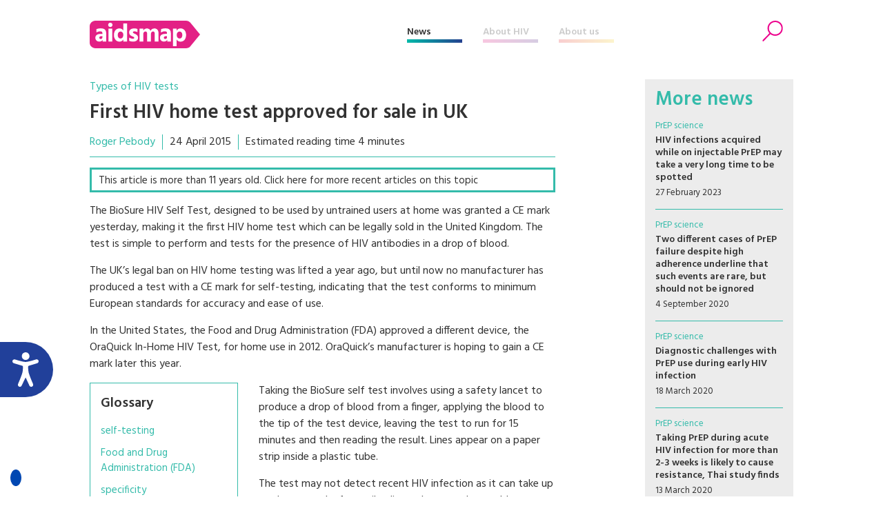

--- FILE ---
content_type: text/html; charset=UTF-8
request_url: https://www.aidsmap.com/news/apr-2015/first-hiv-home-test-approved-sale-uk
body_size: 45759
content:
<!DOCTYPE html>
<html lang="en" dir="ltr" prefix="content: http://purl.org/rss/1.0/modules/content/  dc: http://purl.org/dc/terms/  foaf: http://xmlns.com/foaf/0.1/  og: http://ogp.me/ns#  rdfs: http://www.w3.org/2000/01/rdf-schema#  schema: http://schema.org/  sioc: http://rdfs.org/sioc/ns#  sioct: http://rdfs.org/sioc/types#  skos: http://www.w3.org/2004/02/skos/core#  xsd: http://www.w3.org/2001/XMLSchema# ">
  <head>


    <script>window.dataLayer = window.dataLayer || [];
      function gtag(){dataLayer.push(arguments);}
        gtag('consent', 'default', {
         'ad_storage': 'denied',
         'ad_user_data': 'denied',
         'ad_personalization': 'denied',
         'analytics_storage': 'denied',
         'functionality_storage': 'denied',
         'personalization_storage': 'denied',
         'security_storage': 'denied'
      });
    </script>


    <script src="https://consent.cookiefirst.com/sites/aidsmap.com-fb32fa3a-cc1a-47d0-bdab-49e603bf8e19/consent.js"></script>


    <!-- Google Tag Manager -->
      <script>(function(w,d,s,l,i){w[l]=w[l]||[];w[l].push({'gtm.start':
      new Date().getTime(),event:'gtm.js'});var f=d.getElementsByTagName(s)[0],
      j=d.createElement(s),dl=l!='dataLayer'?'&l='+l:'';j.async=true;j.src=
      'https://www.googletagmanager.com/gtm.js?id='+i+dl;f.parentNode.insertBefore(j,f);
      })(window,document,'script','dataLayer','GTM-NHPP62NS');</script>
    <!-- End Google Tag Manager -->



    <script src="https://www.justgiving.com/widgets/scripts/widget.js" data-version="2" data-widgetType="attachCheckout" type="text/javascript"></script>


    <script src="https://www.google.com/recaptcha/api.js" async defer></script>


    <meta charset="utf-8" />
<meta name="Generator" content="Drupal 8 (https://www.drupal.org)" />
<meta name="MobileOptimized" content="width" />
<meta name="HandheldFriendly" content="true" />
<meta name="viewport" content="width=device-width, initial-scale=1.0" />
<meta property="description" content="The BioSure HIV Self Test, designed to be used by untrained users at home was granted a CE mark yesterday, making it the first HIV home
test which can be legally sold in the United Kingdom. The test is simple to
perform and tests for the presence of HIV antibodies in a drop of blood.The UK’s legal ban on HIV home testing was lifted a year
ago, but until now no manufacturer has produced a test with a CE mark for
self-testing, indicating that the test conforms to minimum European standards
for accuracy and ease of use." />
<meta property="twitter:card" content="summary_large_image" />
<meta property="twitter:site" content="@aidsmap" />
<meta property="twitter:creator" content="@aidsmap" />
<meta property="twitter:img" content="https://www.aidsmap.com/themes/custom/aidsmap/img/social-card-default.png" />
<meta property="twitter:title" content="First HIV home test approved for sale in UK" />
<meta property="twitter:description" content="The BioSure HIV Self Test, designed to be used by untrained users at home was granted a CE mark yesterday, making it the first HIV home
test which can be legally sold in the United Kingdom. The test is simple to
perform and tests for the presence of HIV antibodies in a drop of blood.The UK’s legal ban on HIV home testing was lifted a year
ago, but until now no manufacturer has produced a test with a CE mark for
self-testing, indicating that the test conforms to minimum European standards
for accuracy and ease of use." />
<meta property="twitter:url" content="https://www.aidsmap.com/news/apr-2015/first-hiv-home-test-approved-sale-uk" />
<meta property="og:title" content="First HIV home test approved for sale in UK" />
<meta property="og:description" content="The BioSure HIV Self Test, designed to be used by untrained users at home was granted a CE mark yesterday, making it the first HIV home
test which can be legally sold in the United Kingdom. The test is simple to
perform and tests for the presence of HIV antibodies in a drop of blood.The UK’s legal ban on HIV home testing was lifted a year
ago, but until now no manufacturer has produced a test with a CE mark for
self-testing, indicating that the test conforms to minimum European standards
for accuracy and ease of use." />
<meta property="og:type" content="article" />
<meta property="og:url" content="https://www.aidsmap.com/news/apr-2015/first-hiv-home-test-approved-sale-uk" />
<meta property="og:site_name" content="aidsmap.com" />
<meta property="og:image" content="https://www.aidsmap.com/themes/custom/aidsmap/img/social-card-default.png" />
<link rel="shortcut icon" href="/themes/custom/aidsmap/favicon.ico" type="image/vnd.microsoft.icon" />
<link rel="canonical" href="https://www.aidsmap.com/news/apr-2015/first-hiv-home-test-approved-sale-uk" />
<link rel="shortlink" href="https://www.aidsmap.com/node/2692" />
<link rel="revision" href="https://www.aidsmap.com/news/apr-2015/first-hiv-home-test-approved-sale-uk" />

    <title>First HIV home test approved for sale in UK | aidsmap</title>
    <link rel="stylesheet" media="all" href="/sites/default/files/css/css_2_os-l44TwWUm-HBcOYcwP3cgtSE7Ww7u_ebODokdAI.css?t99sa2" />
<link rel="stylesheet" media="all" href="/sites/default/files/css/css__sePhBCxVy17L8Ck7mcOjUvNryu4VVeeuTmFWy_Lg08.css?t99sa2" />
<link rel="stylesheet" media="all" href="https://fonts.googleapis.com/css?family=Hind:300,400,500,600,700" />
<link rel="stylesheet" media="all" href="https://use.fontawesome.com/releases/v5.8.1/css/all.css" />
<link rel="stylesheet" media="print" href="/sites/default/files/css/css_Z5jMg7P_bjcW9iUzujI7oaechMyxQTUqZhHJ_aYSq04.css?t99sa2" />
<link rel="stylesheet" media="all" href="/themes/custom/aidsmap/css/aidsmap-reset.css?v=15&amp;t99sa2" />
<link rel="stylesheet" media="all" href="/themes/custom/aidsmap/css/aidsmap-screen.css?v=81&amp;t99sa2" />
<link rel="stylesheet" media="print" href="/sites/default/files/css/css_oe8pKcj9zdn9GlSnYxYyiiA4rtPdZ3R0C4hfGEB3Ofo.css?t99sa2" />

    
<!--[if lte IE 8]>
<script src="/core/assets/vendor/html5shiv/html5shiv.min.js?v=3.7.3"></script>
<![endif]-->




  </head>
  <body class="page-route-entitynodecanonical page-node-2692 page-news-apr-2015-first-hiv-home-test-approved-sale-uk section-news layout-no-sidebars path-node page-node-type-news">

    <!-- Google Tag Manager (noscript) -->
      <noscript><iframe src=https://www.googletagmanager.com/ns.html?id=GTM-NHPP62NS height="0" width="0" style="display:none;visibility:hidden"></iframe></noscript>
    <!-- End Google Tag Manager (noscript) -->




        <a href="#main-content" class="visually-hidden focusable skip-link">
      Skip to main content
    </a>
    
      <div class="dialog-off-canvas-main-canvas" data-off-canvas-main-canvas>
    


<div id="page-wrapper">
  <div id="page">
    <header id="header" class="header" role="banner" aria-label="Site header">

<!--
<div class="sitewide-banner">
  <div class="sleeve">
    <p>After 37 years of pioneering health journalism, community engagement, and empowerment through information, we have now ceased operations.</p>
    <p>This website will be accessible until September 2025, with all the information being up to date as of July 2024.</p>
    <p>If you are a supplier, or another partner you can contact our legacy email address as <a href="mailto:aidsmap@outlook.com">aidsmap@outlook.com</a> with any queries.</p>
    <p>We extend our heartfelt thanks to everyone who supported our vision for a world where HIV is no longer a threat to health or happiness. Together we have made a difference.</p>
  </div>
</div>
-->


      <div class="section layout-container clearfix">
        
          <div class="clearfix region region-header">
    <div id="block-sitebranding" class="clearfix site-branding block block-system block-system-branding-block">
  
    
  
  
    <a href="/" title="Home" rel="home">
      <img src="/themes/custom/aidsmap/img/main-logo-with-strap.svg" alt="Home" />
    </a>

</div>
<nav role="navigation" aria-labelledby="block-aidsmap-main-menu-menu" id="block-aidsmap-main-menu" class="block block-menu navigation menu--main">
            
  <h2 class="visually-hidden" id="block-aidsmap-main-menu-menu">Main navigation</h2>
  

      <div class="content">
        <div class="menu-toggle" id="menu-toggle"></div>
    <div class="menu-wrap">
    
<ul class="menu menu-level-0">
  
  <li class="menu-item">
    <a href="/" data-drupal-link-system-path="&lt;front&gt;">Home</a>

        
      

<div class="menu_link_content menu-link-contentmain view-mode-default menu-dropdown menu-dropdown-0 menu-type-default">
        
  </div>
      </li>
  
  <li class="menu-item menu-item--collapsed">
    <a href="/news" data-drupal-link-system-path="node/218">News</a>

        
      

<div class="menu_link_content menu-link-contentmain view-mode-default menu-dropdown menu-dropdown-0 menu-type-default">
        
  </div>
      </li>
  
  <li class="menu-item menu-item--collapsed">
    <a href="/about-hiv" data-drupal-link-system-path="node/7">About HIV</a>

        
      

<div class="menu_link_content menu-link-contentmain view-mode-default menu-dropdown menu-dropdown-0 menu-type-default">
        
  </div>
      </li>
  
  <li class="menu-item menu-item--collapsed">
    <a href="/about-aidsmap" data-drupal-link-system-path="node/620">About us</a>

        
      

<div class="menu_link_content menu-link-contentmain view-mode-default menu-dropdown menu-dropdown-0 menu-type-default">
        
  </div>
      </li>
  
  <li class="mobile-only menu-item">
    <a href="https://checkout.justgiving.com/c99bs8ob2s">Donate</a>

        
      

<div class="menu_link_content menu-link-contentmain view-mode-default menu-dropdown menu-dropdown-0 menu-type-default">
        
  </div>
      </li>
</ul>

    </div>
  </div>
</nav>
<div id="block-header-search-form" class="block block-aidsmap-search block-header-search-form">
  
    
      <div class="content">
      <div class="search-toggle"><span>Search</span></div>
<div class="form-container">
<form method="get" action="/archive">
<div class="field-wrap field-wrap-search-input">
<div class="input-wrap">
<input type="text" name="keyword" placeholder="Enter your keywords" />
</div>
</div>
<div class="field-wrap field-wrap-search-button">
<div class="input-wrap">
<button type="submit"><span>Search</span></button>
</div>
</div>
</form>
</div>
    </div>
  </div>
<div id="block-donateblock" class="block block-search container-inline">

  <div class="donate-toggle"><button data-jg-donate-button data-linkId="c99bs8ob2s" data-marketCode="GB" data-linkType="givingCheckout"><span>Donate now</span></button></div>
<!--
  <div class="donate-toggle"><a href="https://checkout.justgiving.com/c99bs8ob2s"><span>Donate</span></a></div>
-->
  <div class="layout-container">
      <div class="form-wrap"><div class="close"></div><div class="sleeve"><form class="donate-form" data-drupal-selector="donate-form" action="/news/apr-2015/first-hiv-home-test-approved-sale-uk" method="post" id="donate-form" accept-charset="UTF-8">
  <div data-drupal-selector="edit-section-1" id="edit-section-1" class="js-form-wrapper form-wrapper"><fieldset data-drupal-selector="edit-amount-option" id="edit-amount-option--wrapper" class="fieldgroup form-composite js-form-item form-item js-form-wrapper form-wrapper">
      <legend>
    <span class="fieldset-legend">Donate now</span>
  </legend>
  <div class="fieldset-wrapper">
            <div id="edit-amount-option" class="form-radios"><div class="js-form-item form-item js-form-type-radio form-type-radio js-form-item-amount-option form-item-amount-option">
        <input data-drupal-selector="edit-amount-option-5" type="radio" id="edit-amount-option-5" name="amount-option" value="5" class="form-radio" />

        <label for="edit-amount-option-5" class="option">£5</label>
      </div>
<div class="js-form-item form-item js-form-type-radio form-type-radio js-form-item-amount-option form-item-amount-option">
        <input data-drupal-selector="edit-amount-option-10" type="radio" id="edit-amount-option-10" name="amount-option" value="10" class="form-radio" />

        <label for="edit-amount-option-10" class="option">£10</label>
      </div>
<div class="js-form-item form-item js-form-type-radio form-type-radio js-form-item-amount-option form-item-amount-option">
        <input data-drupal-selector="edit-amount-option-35" type="radio" id="edit-amount-option-35" name="amount-option" value="35" checked="checked" class="form-radio" />

        <label for="edit-amount-option-35" class="option">£35</label>
      </div>
</div>

          </div>
</fieldset>
<div class="js-form-item form-item js-form-type-textfield form-type-textfield js-form-item-amount form-item-amount">
      <label for="edit-amount">Other amount</label>
        <input data-drupal-selector="edit-amount" type="text" id="edit-amount" name="amount" value="" size="64" maxlength="64" placeholder="Other amount" class="form-text" />

        </div>
<div class="js-form-item form-item js-form-type-textfield form-type-textfield js-form-item-name form-item-name">
      <label for="edit-name">Name</label>
        <input data-drupal-selector="edit-name" type="text" id="edit-name" name="name" value="" size="64" maxlength="64" class="form-text" />

        </div>
<div class="js-form-item form-item js-form-type-textfield form-type-textfield js-form-item-email form-item-email">
      <label for="edit-email">Email</label>
        <input data-drupal-selector="edit-email" type="text" id="edit-email" name="email" value="" size="60" maxlength="128" class="form-text" />

        </div>
<p class="gift-aid-call-to-action">With Gift Aid, your generous donation of £<span>10</span> would be worth £<span>12.50</span> at no extra cost to you.</p><div class="js-form-item form-item js-form-type-checkbox form-type-checkbox js-form-item-mc-gift-aid form-item-mc-gift-aid">
        <input data-drupal-selector="edit-mc-gift-aid" type="checkbox" id="edit-mc-gift-aid" name="MC_gift_aid" value="1" class="form-checkbox" />

        <label for="edit-mc-gift-aid" class="option">Yes, I want to Gift Aid any donations made to NAM now, in the future and in the past four years</label>
      </div>
<p class="gift-aid-declaration">I am a UK taxpayer and I understand that if I pay less Income and /or Capital Gains Tax than the amount of Gift Aid claimed on all my donations in the relevant tax year, it is my responsibility to pay any difference.</p><input data-drupal-selector="edit-submit" type="submit" id="edit-submit" name="op" value="Continue to Worldpay" class="button js-form-submit form-submit" />
</div>
<input data-drupal-selector="edit-instid" type="hidden" name="instId" value="39437" />
<input data-drupal-selector="edit-currency" type="hidden" name="currency" value="GBP" />
<input data-drupal-selector="edit-desc" type="hidden" name="desc" value="NAM Donation" />
<input data-drupal-selector="edit-cartid" type="hidden" name="cartId" value="NAM Donation" />
<input data-drupal-selector="edit-mc-callback" type="hidden" name="MC_callback" value="https://www.aidsmap.com/donate/thanks/redirect" />
<div data-drupal-selector="edit-section-2" id="edit-section-2" class="js-form-wrapper form-wrapper"><div class="quote"><p>In our 35th year we’re asking people to donate £35 – that’s just £1 for every year we’ve been providing life-changing information. Any donation you make helps us continue our work towards a world where HIV is no longer a threat to health or happiness.</p>
<ul>
<li>£5 allows us to reach millions of people globally with accurate and reliable resources about HIV prevention and treatment.</li>
<li>£10 helps us produce news and bulletins on the latest developments in HIV for healthcare staff around the world.</li>
<li>£35 means we can empower more people living with HIV to challenge stigma with our information workshops, videos and broadcasts.</li>
</ul></div></div>
<input autocomplete="off" data-drupal-selector="form-yskj5w5gk9e0kjdirsxc2jez20rhiz01mc-l7uuwjjk" type="hidden" name="form_build_id" value="form-yskJ5w5Gk9E0KjdiRSxC2Jez20rhIz01mC-l7uUWJjk" />
<input data-drupal-selector="edit-donate-form" type="hidden" name="form_id" value="donate_form" />

</form>
</div></div>
    </div>
</div>

  </div>

        
      </div>
    </header>
            <div id="main-wrapper" class="layout-main-wrapper layout-container clearfix ">
      <div id="main" class="layout-main clearfix">
        
        <main id="content" class="column main-content" role="main">
          <section class="section">
            <a id="main-content" tabindex="-1"></a>
              <div class="region region-content">
    <div id="block-aidsmap-page-title" class="block block-core block-page-title-block">
  
    
      <div class="content">
      


  <div class="slug"><a href="/archive/news-all/testing-health-monitoring/types-hiv-tests">Types of HIV tests</a></div>


  <h1 class="page-title"><span class="field field--name-title field--type-string field--label-hidden">First HIV home test approved for sale in UK</span>
</h1>

  



    </div>
  </div>
<div id="block-aidsmap-local-tasks" class="block block-core block-local-tasks-block">
  
    
        <nav class="tabs" role="navigation" aria-label="Tabs">
        <h2 class="visually-hidden">Primary tabs</h2>
  <ul class="tabs primary"><li class="is-active"><a href="/news/apr-2015/first-hiv-home-test-approved-sale-uk" data-drupal-link-system-path="node/2692" class="is-active">View<span class="visually-hidden">(active tab)</span></a></li>
<li><a href="/node/2692/preview" data-drupal-link-system-path="node/2692/preview">Preview</a></li>
</ul>

    </nav>
  </div>
<div data-drupal-messages-fallback class="hidden"></div>
<div id="block-aidsmap-content" class="block block-system block-system-main-block">
  
    
      <div class="content">
      
<article data-history-node-id="2692" role="article" about="/news/apr-2015/first-hiv-home-test-approved-sale-uk" class="node node--type-news node--view-mode-full clearfix">
  <header>
    
          
      </header>
  <div class="node__content clearfix">
    
<div  class="article-meta-data">
      
      <div class="field field--name-field-author field--type-entity-reference field--label-hidden field-items">
              <div class="field-item"><a href="/archive/author/3">Roger Pebody</a></div>
          </div>
  
            <div class="field field--name-field-publish-date field--type-datetime field--label-hidden field-item"><time datetime="2015-04-24T17:00:00Z" class="datetime">24 April 2015</time>
</div>
      
            <div class="field field--name-field-reading-time field--type-boolean field--label-hidden field-item">Estimated reading time 4 minutes</div>
      
  </div><div class="historical-article-alert">
<a href="/archive/news/testing-health-monitoring/types-hiv-tests">This article is more than 11 years old. Click here for more recent articles on this topic</a>
</div>
            <div class="clearfix text-formatted field field--name-body field--type-text-with-summary field--label-hidden field-item"><p>The BioSure HIV Self Test, designed to be used by untrained users at home was granted a CE mark yesterday, making it the first HIV home
test which can be legally sold in the United Kingdom. The test is simple to
perform and tests for the presence of HIV antibodies in a drop of blood.</p><p>The UK’s legal ban on HIV home testing was lifted a year
ago, but until now no manufacturer has produced a test with a CE mark for
self-testing, indicating that the test conforms to minimum European standards
for accuracy and ease of use. </p><p>In the United States, the Food and Drug Administration (FDA)
approved a different device, the OraQuick In-Home HIV Test, for home use in
2012. OraQuick’s manufacturer is hoping to gain a CE mark later this year.</p><div><div class="embed-glossary-wrap">
<h3><a href="/about-hiv/glossary">Glossary</a></h3>
<div class="embed-glossary-item">
<h4><a href="/about-hiv/glossary?term=">self-testing</a></h4>
<div class="definition"><p>In HIV testing, when the person testing collects their own sample and performs the whole test themselves, including reading and interpreting the result. </p>
</div>
</div>
<div class="embed-glossary-item">
<h4><a href="/about-hiv/glossary?term=">Food and Drug Administration (FDA)</a></h4>
<div class="definition"><p>Regulatory agency that evaluates and approves medicines and medical devices for safety and efficacy in the United States. The FDA regulates over-the-counter and prescription drugs, including generic drugs. The European Medicines Agency performs a similar role in the European Union.</p>
</div>
</div>
<div class="embed-glossary-item">
<h4><a href="/about-hiv/glossary?term=">specificity</a></h4>
<div class="definition"><p class="MsoNormal">When using a diagnostic test, the probability that a person without a medical condition will receive the correct test result (i.e. negative). </p><p></p>
</div>
</div>
<div class="embed-glossary-item">
<h4><a href="/about-hiv/glossary?term=">sensitivity</a></h4>
<div class="definition"><p class="MsoNormal">When using a diagnostic test, the probability that a person who does have a medical condition will receive the correct test result (i.e. positive). </p><p></p>
</div>
</div>
<div class="embed-glossary-item">
<h4><a href="/about-hiv/glossary?term=">home testing</a></h4>
<div class="definition"><p>The term may be used to describe either self-testing or self-sampling. </p>
</div>
</div>
</div></div><p>Taking the BioSure self test involves using a safety lancet
to produce a drop of blood from a finger, applying the blood to the tip of the
test device, leaving the test to run for 15 minutes and then reading the
result. Lines appear on a paper strip inside a plastic tube.</p><p>The test may not detect recent HIV infection as it can take
up to three months for antibodies to become detectable. </p><p>For the moment, the test is only available to UK residents
through <a href="http://www.hivselftest.co.uk/">BioSure’s website</a> or from
the <a href="http://www.freedoms-shop.com/">Freedoms Shop</a>, a service which
also sells low-cost condoms and lubricant. Through either channel, the test
costs £29.95. </p><div><div class="styled-link-wrap">
<a class="styled-link styled-link-about-hiv" href="/archive/about-hiv/testing-health-monitoring/types-hiv-tests">Find out more in our About HIV pages</a>
</div></div><p>BioSure’s test is based on a device that is already in
widespread use by health professionals. The existing device, marketed either as
the Chembio Sure Check HIV 1/2 Assay or as the Clearview Complete HIV 1/2
Assay, was licensed by the American FDA in 2006
and granted a European CE mark in 2013 – in both cases, for professional use
only.</p><p>Several studies have shown that the device, when used by
healthcare professionals, is highly accurate. <a href="http://www.fda.gov/downloads/BiologicsBloodVaccines/BloodBloodProducts/ApprovedProducts/PremarketApprovalsPMAs/UCM091418.pdf">The
FDA judged the test’s sensitivity</a> (proportion of HIV-positive samples
accurately described as such) to be 99.7% and its specificity (proportion of
HIV-negative samples accurately described as such) to be 99.9%.</p><p>BioSure believes that this is the most suitable device to be
adapted for home testing – simple to operate, with an easy-to-read result, accurate,
and hard to tamper with. They have paired it with an easy-to-use lancet and
have developed specific packaging and clear instructions to guide people
through the steps of taking a test.</p><div><div class="styled-link-wrap">
<a class="styled-link" href="/archive?content-type%5B0%5D=news&amp;content-type%5B1%5D=editors-picks&amp;country%5B0%5D=13736">More news from United Kingdom</a>
</div></div><p>This self-test version was tested in a study conducted by
BioSure and University College London. A total of 403 people, including some
recruited at a central London sexual health clinic where the prevalence of HIV
is high, used the test. Results were checked against a second, established test
performed by a health professional. In this trial, sensitivity and specificity
in fact surpassed that observed in professional studies.</p><p>However, 3.2% of users had an invalid test – meaning that
they were not able to complete the test and read a result. The product’s
packaging clearly explains that a result will only be valid if a ‘control line’
as well as one or two ‘test lines’ can be seen on the device. As a result, all
participants who had an invalid result knew that their test was invalid.</p><p>As a second part of the evaluation for self-testing, visuals
of possible results on the device, including invalid tests and weak positives,
were shown to participants. Sensitivity and specificity remained at 99.4% or
above.</p><p>“The availability of the UK’s first home HIV testing kit is
a really exciting development,” commented Dr Michael Brady of Kings College
Hospital Trust and Terrence Higgins Trust. “The single biggest thing that we
can do to have a major impact on the HIV epidemic is to dramatically increase
HIV testing rates, especially in those most at risk. The availability of HIV
self-testing will help us achieve that.”</p><h3>French company gains CE mark for similar device</h3><p>A French company has also adapted the same device (that was originally produced for professional use) for use in home testing. As the instructions and other details are different, a separate CE mark was issued. The AAZ company will market the test as 'auto test VIH' and make it available online and through retail pharmacies at the end of June. </p></div>
      
  </div>
</article>

    </div>
  </div>

  </div>

            <div class="main-content-footer">
              <div class="region region-content-footer">
    <div id="block-articlefooterblock" class="block block-aidsmap-custom-blocks block-article-footer-block">
  
    
      <div class="content">
      
  <div class="field field--name-field-topics field--type-entity-reference field--label-above">
    <div class="field-label">Related topics</div>
          <div class="field-items">
              <div class="field-item"><a href="/archive/news-all/testing-health-monitoring/types-hiv-tests" hreflang="en">Types of HIV tests</a></div>
          <div class="field-item"><a href="/archive/news-all/testing-health-monitoring/hiv-testing-policies-guidelines" hreflang="en">HIV testing policies &amp; guidelines</a></div>
          <div class="field-item"><a href="/archive/news-all/testing-health-monitoring/hiv-testing-programmes-uptake" hreflang="en">HIV testing programmes &amp; uptake</a></div>
              </div>
      </div>

<div class="article-social-links">
<div class="item social-intent facebook circle"><a href="https://www.facebook.com/sharer.php?u=https%3A%2F%2Fwww.aidsmap.com%2Fnews%2Fapr-2015%2Ffirst-hiv-home-test-approved-sale-uk" data-network="facebook"><span>Facebook</span></a></div>
<div class="item social-intent twitter circle"><a href="https://twitter.com/intent/tweet?url=https%3A%2F%2Fwww.aidsmap.com%2Fnews%2Fapr-2015%2Ffirst-hiv-home-test-approved-sale-uk&amp;text=The+BioSure+HIV+Self+Test%2C+designed+to+be+used+by+untrained+users+at+home+was+granted+a+CE+mark+yesterday%2C+making+it+the+first+HIV+home%0Atest+which+can+be+legally+sold+in+the+United+Kingdom.+The+test+is+simple+to%0Aperform+and+tests+for+the+presence+of+HIV+antibodies+in+a+drop+of+blood.The+UK%E2%80%99s+legal+ban+on+HIV+home+testing+was+lifted+a+year%0Aago%2C+but+until+now+no+manufacturer+has+produced+a+test+with+a+CE+mark+for%0Aself-testing%2C+indicating+that+the+test+conforms+to+minimum+European+standards%0Afor+accuracy+and+ease+of+use.+" data-network="twitter"><span>Twitter</span></a></div>
<div class="item social-intent linkedin circle"><a href="https://www.linkedin.com/shareArticle?url=https%3A%2F%2Fwww.aidsmap.com%2Fnews%2Fapr-2015%2Ffirst-hiv-home-test-approved-sale-uk&amp;mini=true" data-network="linkedin"><span>LinkedIn</span></a></div>
<div class="item print circle"><a href="#" class="print-page"><span>Print</span></a></div>
</div>
    </div>
  </div>

  </div>

            </div>
          </section>
        </main>
                  <div id="sidebar" class="column sidebar">
            <aside class="section" role="complementary">
                <div class="region region-sidebar">
    <div class="views-element-container sidebar-standard-block sidebar-news-block block block-views block-views-blocknews-news-sidebar-block" id="block-views-block-news-news-sidebar-block">
  
      <h3>More news</h3>
    
      <div class="content">
      <div><div class="sidebar-news-wrap view view-news view-id-news view-display-id-news_sidebar_block js-view-dom-id-c97da706c01f00eb5d168a711e85adb451b616e40851c3a196a7dae7e10e2c7b">
  
    
      
      <div class="view-content">
      
  

  
  <div class="sidebar-news-item views-row"><div class="content-wrap">
  <div class="topic slug"><a href="/archive/news-all/prep/prep-science">PrEP science</a></div>
  <h4><a href="/news/feb-2023/hiv-infections-acquired-while-injectable-prep-may-take-very-long-time-be-spotted" hreflang="en">HIV infections acquired while on injectable PrEP may take a very long time to be spotted</a></h4>
  <div class="meta-wrap">
        <div class="meta-item"><time datetime="29Z" class="datetime">27 February 2023</time>
</div>
  </div>
</div></div>

  

  

  
  <div class="sidebar-news-item views-row"><div class="content-wrap">
  <div class="topic slug"><a href="/archive/news-all/prep/prep-science">PrEP science</a></div>
  <h4><a href="/news/sep-2020/two-different-cases-prep-failure-despite-high-adherence-underline-such-events-are" hreflang="en">Two different cases of PrEP failure despite high adherence underline that such events are rare, but should not be ignored</a></h4>
  <div class="meta-wrap">
        <div class="meta-item"><time datetime="59Z" class="datetime">4 September 2020</time>
</div>
  </div>
</div></div>

  

  

  
  <div class="sidebar-news-item views-row"><div class="content-wrap">
  <div class="topic slug"><a href="/archive/news-all/prep/prep-science">PrEP science</a></div>
  <h4><a href="/news/mar-2020/diagnostic-challenges-prep-use-during-early-hiv-infection" hreflang="en">Diagnostic challenges with PrEP use during early HIV infection</a></h4>
  <div class="meta-wrap">
        <div class="meta-item"><time datetime="16Z" class="datetime">18 March 2020</time>
</div>
  </div>
</div></div>

  

  

  
  <div class="sidebar-news-item views-row"><div class="content-wrap">
  <div class="topic slug"><a href="/archive/news-all/prep/prep-science">PrEP science</a></div>
  <h4><a href="/news/mar-2020/taking-prep-during-acute-hiv-infection-more-2-3-weeks-likely-cause-resistance-thai" hreflang="en">Taking PrEP during acute HIV infection for more than 2-3 weeks is likely to cause resistance, Thai study finds</a></h4>
  <div class="meta-wrap">
        <div class="meta-item"><time datetime="00Z" class="datetime">13 March 2020</time>
</div>
  </div>
</div></div>

  

  

  
  <div class="sidebar-news-item views-row"><div class="content-wrap">
  <div class="topic slug"><a href="/archive/news-all/testing-health-monitoring/self-testing-home-testing">Self-testing &amp; home testing</a></div>
  <h4><a href="/news/oct-2019/two-thirds-prefer-self-testing-over-self-sampling" hreflang="en">Two thirds prefer self-testing over self-sampling</a></h4>
  <div class="meta-wrap">
        <div class="meta-item"><time datetime="07Z" class="datetime">17 October 2019</time>
</div>
  </div>
</div></div>

  


    </div>
  
            <div class="view-footer">
      
    </div>
    </div>
</div>

    </div>
  </div>



<div id="block-sidebarhivlens" class="sidebar-standard-block no-border sidebar-hiv-lens-promo-block block block-block-content block-block-content6db2e0df-bacd-4a95-bbdf-feadb158ec6e">


  
    

      <div class="content">
            <a href="https://www.hiv-lens.org/">
            
            <div class="field field--name-field-image field--type-image field--label-hidden field-item">  <div class="image-wrap">
<img src="/sites/default/files/2023-01/HIV%20LENS%20SIDE%20BARS%202.png" width="1250" height="1394" alt="A multicoloured map of England. The text reads: An interactive online mapping tool that visualises the impact of the HIV epidemic on communities across England." typeof="foaf:Image" />
</div>

</div>
      
            </a>
          </div>
  </div>
<div class="views-element-container sidebar-standard-block sidebar-aggregator-block block block-views block-views-blockaggregator-aggregator-sidebar-block" id="block-views-block-aggregator-aggregator-sidebar-block">
  
      <h3>Editors’ picks from other sources</h3>
    
      <div class="content">
      <div><div class="aggregator-wrap sidebar-news-wrap view view-aggregator view-id-aggregator view-display-id-aggregator_sidebar_block js-view-dom-id-b2d66e82082c42cbb6e62e44b9fb238f23fb28a12bf30bcf6777e7059627facf">
  
    
      
      <div class="view-content">
      
  

  
  <div class="aggregator-item sidebar-news-item views-row"><div class="content-wrap">
  <div class="topic slug"><a href="/archive/editors-picks/testing-health-monitoring/types-hiv-tests">Types of HIV tests</a></div>
  <h4><a href="https://www.healio.com/news/pediatrics/20240508/pointofcare-saliva-testing-raised-hiv-screening-rate-at-adolescent-clinic">Point-of-care saliva testing raised HIV screening rate at adolescent clinic</a></h4>
  <div class="excerpt">An adolescent medicine clinic more than quadrupled its HIV screening rate by offering point-of-care saliva testing, according to findings presented at the Pediatric Academic Societies Meeting.
</div>
  <div class="meta-wrap">

          <div class="meta-item">Healio</div>
    
    <div class="meta-item"><time datetime="59Z" class="datetime">9 May 24</time>
</div>
  </div>
</div></div>

  

  

  
  <div class="aggregator-item sidebar-news-item views-row"><div class="content-wrap">
  <div class="topic slug"><a href="/archive/editors-picks/hepatitis-hiv">Hepatitis &amp; HIV</a></div>
  <h4><a href="https://www.healio.com/news/infectious-disease/20230424/dried-blood-spot-test-can-detect-hiv-and-hepatitis-researchers-say">Dried blood spot test can detect HIV and hepatitis, researchers say</a></h4>
  <div class="excerpt">A dried blood spot test can be used to detect HIV, hepatitis B and hepatitis C in a single drop of blood, researchers reported at the European Congress of Clinical Microbiology &amp; Infectious Diseases.
</div>
  <div class="meta-wrap">

          <div class="meta-item">Healio</div>
    
    <div class="meta-item"><time datetime="14Z" class="datetime">25 Apr 23</time>
</div>
  </div>
</div></div>

  

  

  
  <div class="aggregator-item sidebar-news-item views-row"><div class="content-wrap">
  <div class="topic slug"><a href="/archive/editors-picks/health-problems-ageing/coronavirus">Coronavirus</a></div>
  <h4><a href="https://www.thebodypro.com/article/false-positive-hiv-test-covid-19-twihr">Study Bite: HIV False Positives in People Who Had COVID-19</a></h4>
  <div class="excerpt">A new study out of Argentina adds support to reports of an increased in false-positive HIV test results during and after the height of the global COVID-19 pandemic.
</div>
  <div class="meta-wrap">

          <div class="meta-item">TheBodyPro</div>
    
    <div class="meta-item"><time datetime="18Z" class="datetime">6 Mar 23</time>
</div>
  </div>
</div></div>

  

  

  
  <div class="aggregator-item sidebar-news-item views-row"><div class="content-wrap">
  <div class="topic slug"><a href="/archive/editors-picks/testing-health-monitoring/self-testing-home-testing">Self-testing &amp; home testing</a></div>
  <h4><a href="https://www.thebodypro.com/article/hiv-self-testing-young-msm-disparities-twihr">Study Bite: HIV Self-Testing Is Feasible Option for Many Young MSM</a></h4>
  <div class="excerpt">A U.S. study analyzed the variables related to the use of HIV self-testing in young MSM, with a focus on the uptake of testing and the potential barriers to use.
</div>
  <div class="meta-wrap">

          <div class="meta-item">TheBodyPro</div>
    
    <div class="meta-item"><time datetime="49Z" class="datetime">10 Feb 23</time>
</div>
  </div>
</div></div>

  

  

  
  <div class="aggregator-item sidebar-news-item views-row"><div class="content-wrap">
  <div class="topic slug"><a href="/archive/editors-picks/testing-health-monitoring/types-hiv-tests">Types of HIV tests</a></div>
  <h4><a href="https://www.spotlightnsp.co.za/2023/02/09/in-depth-should-sa-invest-in-the-latest-hiv-tests/">In-depth: Should South Africa invest in the latest HIV tests?</a></h4>
  <div class="excerpt">South Africa’s HIV testing programme has had success with rapid tests. The introduction of a new generation of rapid tests may offer some benefits over the current tests, but the picture is somewhat complicated and the Department of Health is not currently planning to use the new tests.
</div>
  <div class="meta-wrap">

          <div class="meta-item">Spotlight</div>
    
    <div class="meta-item"><time datetime="32Z" class="datetime">9 Feb 23</time>
</div>
  </div>
</div></div>

  


    </div>
  
            <div class="view-footer">
      <div class="styled-link-wrap"><a href="/archive?content-type[]=editors-picks&amp;topic[]=46" class="styled-link styled-link-aggregator">More editors' picks</a></div>
    </div>
    </div>
</div>

    </div>
  </div>

  </div>

            </aside>
          </div>
              </div>
    </div>
        <footer class="site-footer" id="footer">
      <div class="layout-container">
                  <div class="site-footer__top clearfix">
              <div class="region region-footer">
    <div id="block-footeraboutblock" class="about-us footer-block block block-aidsmap-core block-footer-about-block">
  
      <h3>About us</h3>
    
      <div class="content">
      <div class="about"><p>Our information is intended to support, rather than replace, consultation with a healthcare professional.</p>

<p>Talk to your doctor or another member of your healthcare team for advice tailored to your situation.</p>
</div>
    </div>
  </div>
<div id="block-footersocialblock" class="connect-with-us footer-block block block-aidsmap-core block-footer-social-block">
  
      <h3>Connect with us</h3>
    
      <div class="content">
      <ul class="social-links">
<li class="social-link-twitter"><a href="https://twitter.com/aidsmap" class="fab fa-twitter"><span>Twitter</span></a></li>
<li class="social-link-bluesky"><a href="https://bsky.app/profile/aidsmap.bsky.social" class="fab fa-bluesky"><span>Bluesky</span></a></li>
<li class="social-link-facebook"><a href="http://www.facebook.com/pages/NAM-the-HIVAIDS-information-charity/99971718192" class="fab fa-facebook"><span>Facebook</span></a></li>
<li class="social-link-youtube"><a href="https://www.youtube.com/channel/UCpqDe1I_t1oV_j67U0HT2bg" class="fab fa-youtube"><span>YouTube</span></a></li>
<li class="social-link-instagram"><a href="https://www.instagram.com/nam_aidsmap" class="fab fa-instagram"><span>Instagram</span></a></li>
</ul>
    </div>
  </div>
<nav role="navigation" aria-labelledby="block-thtlinks-menu" id="block-thtlinks" class="block block-menu navigation menu--tht-links">
      
  <h2 id="block-thtlinks-menu">Links</h2>
  

      <div class="content">
        <div class="menu-toggle-target menu-toggle-target-show" id="show-block-thtlinks"></div>
    <div class="menu-toggle-target" id="hide-block-thtlinks"></div>
    <a class="menu-toggle" href="#show-block-thtlinks">Show &mdash; Links</a>
    <a class="menu-toggle menu-toggle--hide" href="#hide-block-thtlinks">Hide &mdash; Links</a>
    
              <ul data-region="footer" class="clearfix menu">
                    <li class="menu-item">
        <a href="/about-us/contact-us" data-drupal-link-system-path="node/695">Contact us</a>
              </li>
                <li class="menu-item">
        <a href="https://www.tht.org.uk/speak-to-somebody">THT Direct Helpline</a>
              </li>
                <li class="menu-item">
        <a href="https://www.aidsmap.com/subscribe-email-bulletins">Subscribe to email bulletins</a>
              </li>
        </ul>
  


  </div>
</nav>
<div id="block-footersupportblock" class="support-us footer-block block block-aidsmap-core block-footer-support-block">
  
    
      <div class="content">
      <div><button data-jg-donate-button data-linkId="c99bs8ob2s" data-marketCode="GB" data-linkType="givingCheckout" class="styled-link styled-link-footer">Donate now</button></div>
    </div>
  </div>
<div id="block-footeraffiliatesites" class="affiliate-sites block block-block-content block-block-content4c6061a6-1580-465a-b8a1-03d284b0df7b">
  
    
      <div class="content">
      
    </div>
  </div>
<div id="block-disclaimer" class="disclaimer block block-block-content block-block-content089fc19f-98a1-41a4-ad81-e57d9a811ba7">
  
    
      <div class="content">
      
            <div class="clearfix text-formatted field field--name-body field--type-text-with-summary field--label-hidden field-item"><p> </p>

<p>aidsmap (previously known as NAM aidsmap) is now hosted by Terrence Higgins Trust, an HIV charity based in the United Kingdom.</p>

<p> </p>

<p>Copyright 2025 © Terrence Higgins Trust is a registered charity in England and Wales (reg. no. 288527) Company reg. no. 1778149 and a registered charity in Scotland (reg. no. SC039986). Registered office: 437 &amp; 439 Caledonian Road, London, N7 9BG.</p></div>
      
    </div>
  </div>
<nav role="navigation" aria-labelledby="block-aidsmap-footer-menu" id="block-aidsmap-footer" class="block block-menu navigation menu--footer">
            
  <h2 class="visually-hidden" id="block-aidsmap-footer-menu">Footer menu</h2>
  

      <div class="content">
        <div class="menu-toggle-target menu-toggle-target-show" id="show-block-aidsmap-footer"></div>
    <div class="menu-toggle-target" id="hide-block-aidsmap-footer"></div>
    <a class="menu-toggle" href="#show-block-aidsmap-footer">Show &mdash; Footer menu</a>
    <a class="menu-toggle menu-toggle--hide" href="#hide-block-aidsmap-footer">Hide &mdash; Footer menu</a>
    
              <ul data-region="footer" class="clearfix menu">
                    <li class="menu-item">
        <a href="https://www.tht.org.uk/accessibility">Accessibility</a>
              </li>
                <li class="menu-item">
        <a href="https://www.tht.org.uk/reporting-compliment-complaint-or-concern">Compliment, complaint or concern</a>
              </li>
                <li class="menu-item">
        <a href="https://www.tht.org.uk/is">Our information</a>
              </li>
                <li class="menu-item">
        <a href="https://www.tht.org.uk/privacy-policy-and-cookies">Privacy &amp; cookies</a>
              </li>
                <li class="menu-item">
        <a href="https://www.tht.org.uk/terms-and-conditions">Terms of use</a>
              </li>
                <li class="menu-item">
        <a href="https://www.tht.org.uk">Terrence Higgins Trust</a>
              </li>
        </ul>
  


  </div>
</nav>

  </div>

          </div>
              </div>
    </footer>
  </div>
</div>

  </div>

    
    <script src="/core/assets/vendor/jquery/jquery.min.js?v=3.2.1"></script>
<script src="/core/assets/vendor/jquery/jquery-extend-3.4.0.js?v=3.2.1"></script>
<script src="/core/assets/vendor/jquery.ui/ui/data-min.js?v=1.12.1"></script>
<script src="/core/assets/vendor/jquery.ui/ui/disable-selection-min.js?v=1.12.1"></script>
<script src="/core/assets/vendor/jquery.ui/ui/form-min.js?v=1.12.1"></script>
<script src="/core/assets/vendor/jquery.ui/ui/labels-min.js?v=1.12.1"></script>
<script src="/core/assets/vendor/jquery.ui/ui/jquery-1-7-min.js?v=1.12.1"></script>
<script src="/core/assets/vendor/jquery.ui/ui/scroll-parent-min.js?v=1.12.1"></script>
<script src="/core/assets/vendor/jquery.ui/ui/tabbable-min.js?v=1.12.1"></script>
<script src="/core/assets/vendor/jquery.ui/ui/unique-id-min.js?v=1.12.1"></script>
<script src="/core/assets/vendor/jquery.ui/ui/version-min.js?v=1.12.1"></script>
<script src="/core/assets/vendor/jquery.ui/ui/focusable-min.js?v=1.12.1"></script>
<script src="/core/assets/vendor/jquery.ui/ui/ie-min.js?v=1.12.1"></script>
<script src="/core/assets/vendor/jquery.ui/ui/keycode-min.js?v=1.12.1"></script>
<script src="/core/assets/vendor/jquery.ui/ui/plugin-min.js?v=1.12.1"></script>
<script src="/core/assets/vendor/jquery.ui/ui/safe-active-element-min.js?v=1.12.1"></script>
<script src="/core/assets/vendor/jquery.ui/ui/safe-blur-min.js?v=1.12.1"></script>
<script src="/core/assets/vendor/jquery.ui/ui/widget-min.js?v=1.12.1"></script>
<script src="/core/assets/vendor/jquery.ui/ui/widgets/mouse-min.js?v=1.12.1"></script>
<script src="/core/assets/vendor/jquery.ui/ui/widgets/draggable-min.js?v=1.12.1"></script>
<script src="/core/assets/vendor/jquery.ui/ui/widgets/droppable-min.js?v=1.12.1"></script>
<script src="/core/assets/vendor/jquery.ui/ui/widgets/datepicker-min.js?v=1.12.1"></script>
<script src="/themes/custom/aidsmap/js/js.cookie.js?v=8&amp;v=1.x"></script>
<script src="/themes/custom/aidsmap/js/jQuery.touchSwipe.min.js?v=19&amp;v=1.x"></script>
<script src="/themes/custom/aidsmap/js/hammer.js?v=8&amp;v=1.x"></script>
<script src="/themes/custom/aidsmap/js/js.cycle.js?v=8&amp;v=1.x"></script>
<script src="/themes/custom/aidsmap/js/aidsmap.js?v=62&amp;v=1.x"></script>

  </body>
</html>
